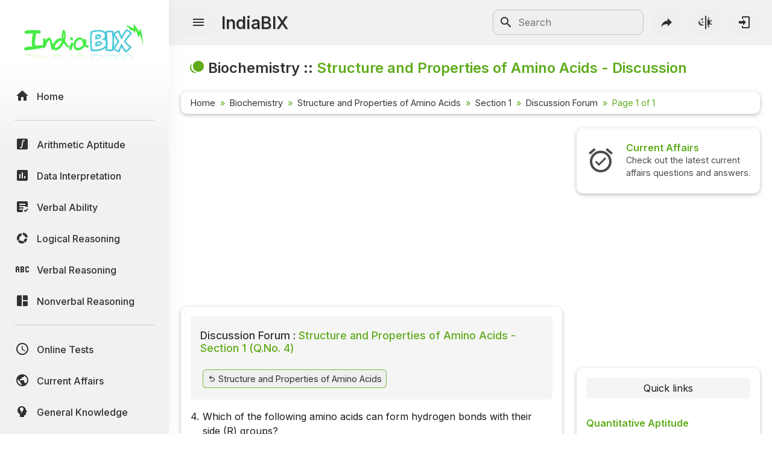

--- FILE ---
content_type: text/html; charset=utf-8
request_url: https://www.google.com/recaptcha/api2/aframe
body_size: 268
content:
<!DOCTYPE HTML><html><head><meta http-equiv="content-type" content="text/html; charset=UTF-8"></head><body><script nonce="BI-EdE552tzmX7fvU5cMRA">/** Anti-fraud and anti-abuse applications only. See google.com/recaptcha */ try{var clients={'sodar':'https://pagead2.googlesyndication.com/pagead/sodar?'};window.addEventListener("message",function(a){try{if(a.source===window.parent){var b=JSON.parse(a.data);var c=clients[b['id']];if(c){var d=document.createElement('img');d.src=c+b['params']+'&rc='+(localStorage.getItem("rc::a")?sessionStorage.getItem("rc::b"):"");window.document.body.appendChild(d);sessionStorage.setItem("rc::e",parseInt(sessionStorage.getItem("rc::e")||0)+1);localStorage.setItem("rc::h",'1769194973764');}}}catch(b){}});window.parent.postMessage("_grecaptcha_ready", "*");}catch(b){}</script></body></html>

--- FILE ---
content_type: application/javascript; charset=utf-8
request_url: https://fundingchoicesmessages.google.com/f/AGSKWxUH3u1a8xVjnkPLQ-7c-kQLXmdu8SOuwGNq6RtHapKEku_79aNleaY4PAx73OcwPvA_EDWqtUoghALpM2VL_S9x9AaTGFjD-GuaLRim9ZN5UtU6lgR167BcBj6HFv7oevtj8kD7qHDwdYN--_OVmRYARSZG8SOrRQrIwrebm51_xzujyij64Fv7cieL/_/admanager_/smartad./contentad_/ad_check./adpagem.
body_size: -1290
content:
window['906e80df-d94d-40d7-980c-f817bfcf04b8'] = true;